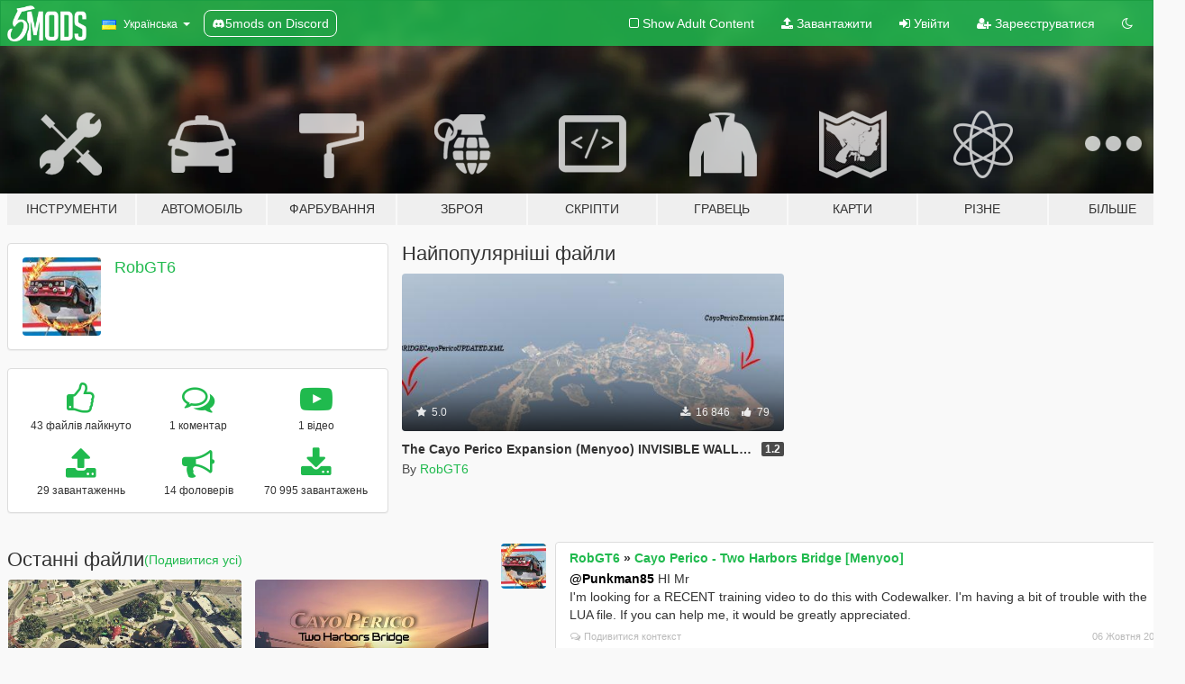

--- FILE ---
content_type: text/html; charset=utf-8
request_url: https://uk.gta5-mods.com/users/RobGT6
body_size: 9673
content:

<!DOCTYPE html>
<html lang="uk" dir="ltr">
<head>
	<title>
		Мод на GTA 5 від RobGT6 - GTA5-Mods.com
	</title>

		<script
		  async
		  src="https://hb.vntsm.com/v4/live/vms/sites/gta5-mods.com/index.js"
        ></script>

        <script>
          self.__VM = self.__VM || [];
          self.__VM.push(function (admanager, scope) {
            scope.Config.buildPlacement((configBuilder) => {
              configBuilder.add("billboard");
              configBuilder.addDefaultOrUnique("mobile_mpu").setBreakPoint("mobile")
            }).display("top-ad");

            scope.Config.buildPlacement((configBuilder) => {
              configBuilder.add("leaderboard");
              configBuilder.addDefaultOrUnique("mobile_mpu").setBreakPoint("mobile")
            }).display("central-ad");

            scope.Config.buildPlacement((configBuilder) => {
              configBuilder.add("mpu");
              configBuilder.addDefaultOrUnique("mobile_mpu").setBreakPoint("mobile")
            }).display("side-ad");

            scope.Config.buildPlacement((configBuilder) => {
              configBuilder.add("leaderboard");
              configBuilder.addDefaultOrUnique("mpu").setBreakPoint({ mediaQuery: "max-width:1200px" })
            }).display("central-ad-2");

            scope.Config.buildPlacement((configBuilder) => {
              configBuilder.add("leaderboard");
              configBuilder.addDefaultOrUnique("mobile_mpu").setBreakPoint("mobile")
            }).display("bottom-ad");

            scope.Config.buildPlacement((configBuilder) => {
              configBuilder.add("desktop_takeover");
              configBuilder.addDefaultOrUnique("mobile_takeover").setBreakPoint("mobile")
            }).display("takeover-ad");

            scope.Config.get('mpu').display('download-ad-1');
          });
        </script>

	<meta charset="utf-8">
	<meta name="viewport" content="width=320, initial-scale=1.0, maximum-scale=1.0">
	<meta http-equiv="X-UA-Compatible" content="IE=edge">
	<meta name="msapplication-config" content="none">
	<meta name="theme-color" content="#20ba4e">
	<meta name="msapplication-navbutton-color" content="#20ba4e">
	<meta name="apple-mobile-web-app-capable" content="yes">
	<meta name="apple-mobile-web-app-status-bar-style" content="#20ba4e">
	<meta name="csrf-param" content="authenticity_token" />
<meta name="csrf-token" content="w6bgfFFgUtI5z50ShdEhVU1v0SuRlGliU/J71/M0PVelZRHhxlUPr4tkN6izBztFahRzAHV4pKB+DitHtRCerg==" />
	

	<link rel="shortcut icon" type="image/x-icon" href="https://images.gta5-mods.com/icons/favicon.png">
	<link rel="stylesheet" media="screen" href="/assets/application-7e510725ebc5c55e88a9fd87c027a2aa9e20126744fbac89762e0fd54819c399.css" />
	    <link rel="alternate" hreflang="id" href="https://id.gta5-mods.com/users/RobGT6">
    <link rel="alternate" hreflang="ms" href="https://ms.gta5-mods.com/users/RobGT6">
    <link rel="alternate" hreflang="bg" href="https://bg.gta5-mods.com/users/RobGT6">
    <link rel="alternate" hreflang="ca" href="https://ca.gta5-mods.com/users/RobGT6">
    <link rel="alternate" hreflang="cs" href="https://cs.gta5-mods.com/users/RobGT6">
    <link rel="alternate" hreflang="da" href="https://da.gta5-mods.com/users/RobGT6">
    <link rel="alternate" hreflang="de" href="https://de.gta5-mods.com/users/RobGT6">
    <link rel="alternate" hreflang="el" href="https://el.gta5-mods.com/users/RobGT6">
    <link rel="alternate" hreflang="en" href="https://www.gta5-mods.com/users/RobGT6">
    <link rel="alternate" hreflang="es" href="https://es.gta5-mods.com/users/RobGT6">
    <link rel="alternate" hreflang="fr" href="https://fr.gta5-mods.com/users/RobGT6">
    <link rel="alternate" hreflang="gl" href="https://gl.gta5-mods.com/users/RobGT6">
    <link rel="alternate" hreflang="ko" href="https://ko.gta5-mods.com/users/RobGT6">
    <link rel="alternate" hreflang="hi" href="https://hi.gta5-mods.com/users/RobGT6">
    <link rel="alternate" hreflang="it" href="https://it.gta5-mods.com/users/RobGT6">
    <link rel="alternate" hreflang="hu" href="https://hu.gta5-mods.com/users/RobGT6">
    <link rel="alternate" hreflang="mk" href="https://mk.gta5-mods.com/users/RobGT6">
    <link rel="alternate" hreflang="nl" href="https://nl.gta5-mods.com/users/RobGT6">
    <link rel="alternate" hreflang="nb" href="https://no.gta5-mods.com/users/RobGT6">
    <link rel="alternate" hreflang="pl" href="https://pl.gta5-mods.com/users/RobGT6">
    <link rel="alternate" hreflang="pt-BR" href="https://pt.gta5-mods.com/users/RobGT6">
    <link rel="alternate" hreflang="ro" href="https://ro.gta5-mods.com/users/RobGT6">
    <link rel="alternate" hreflang="ru" href="https://ru.gta5-mods.com/users/RobGT6">
    <link rel="alternate" hreflang="sl" href="https://sl.gta5-mods.com/users/RobGT6">
    <link rel="alternate" hreflang="fi" href="https://fi.gta5-mods.com/users/RobGT6">
    <link rel="alternate" hreflang="sv" href="https://sv.gta5-mods.com/users/RobGT6">
    <link rel="alternate" hreflang="vi" href="https://vi.gta5-mods.com/users/RobGT6">
    <link rel="alternate" hreflang="tr" href="https://tr.gta5-mods.com/users/RobGT6">
    <link rel="alternate" hreflang="uk" href="https://uk.gta5-mods.com/users/RobGT6">
    <link rel="alternate" hreflang="zh-CN" href="https://zh.gta5-mods.com/users/RobGT6">

  <script src="/javascripts/ads.js"></script>

		<!-- Nexus Google Tag Manager -->
		<script nonce="true">
//<![CDATA[
				window.dataLayer = window.dataLayer || [];

						window.dataLayer.push({
								login_status: 'Guest',
								user_id: undefined,
								gta5mods_id: undefined,
						});

//]]>
</script>
		<script nonce="true">
//<![CDATA[
				(function(w,d,s,l,i){w[l]=w[l]||[];w[l].push({'gtm.start':
				new Date().getTime(),event:'gtm.js'});var f=d.getElementsByTagName(s)[0],
				j=d.createElement(s),dl=l!='dataLayer'?'&l='+l:'';j.async=true;j.src=
				'https://www.googletagmanager.com/gtm.js?id='+i+dl;f.parentNode.insertBefore(j,f);
				})(window,document,'script','dataLayer','GTM-KCVF2WQ');

//]]>
</script>		<!-- End Nexus Google Tag Manager -->
</head>
<body class=" uk">
	<!-- Google Tag Manager (noscript) -->
	<noscript><iframe src="https://www.googletagmanager.com/ns.html?id=GTM-KCVF2WQ"
										height="0" width="0" style="display:none;visibility:hidden"></iframe></noscript>
	<!-- End Google Tag Manager (noscript) -->

<div id="page-cover"></div>
<div id="page-loading">
	<span class="graphic"></span>
	<span class="message">Завантаження...</span>
</div>

<div id="page-cover"></div>

<nav id="main-nav" class="navbar navbar-default">
  <div class="container">
    <div class="navbar-header">
      <a class="navbar-brand" href="/"></a>

      <ul class="nav navbar-nav">
        <li id="language-dropdown" class="dropdown">
          <a href="#language" class="dropdown-toggle" data-toggle="dropdown">
            <span class="famfamfam-flag-ua icon"></span>&nbsp;
            <span class="language-name">Українська</span>
            <span class="caret"></span>
          </a>

          <ul class="dropdown-menu dropdown-menu-with-footer">
                <li>
                  <a href="https://id.gta5-mods.com/users/RobGT6">
                    <span class="famfamfam-flag-id"></span>
                    <span class="language-name">Bahasa Indonesia</span>
                  </a>
                </li>
                <li>
                  <a href="https://ms.gta5-mods.com/users/RobGT6">
                    <span class="famfamfam-flag-my"></span>
                    <span class="language-name">Bahasa Melayu</span>
                  </a>
                </li>
                <li>
                  <a href="https://bg.gta5-mods.com/users/RobGT6">
                    <span class="famfamfam-flag-bg"></span>
                    <span class="language-name">Български</span>
                  </a>
                </li>
                <li>
                  <a href="https://ca.gta5-mods.com/users/RobGT6">
                    <span class="famfamfam-flag-catalonia"></span>
                    <span class="language-name">Català</span>
                  </a>
                </li>
                <li>
                  <a href="https://cs.gta5-mods.com/users/RobGT6">
                    <span class="famfamfam-flag-cz"></span>
                    <span class="language-name">Čeština</span>
                  </a>
                </li>
                <li>
                  <a href="https://da.gta5-mods.com/users/RobGT6">
                    <span class="famfamfam-flag-dk"></span>
                    <span class="language-name">Dansk</span>
                  </a>
                </li>
                <li>
                  <a href="https://de.gta5-mods.com/users/RobGT6">
                    <span class="famfamfam-flag-de"></span>
                    <span class="language-name">Deutsch</span>
                  </a>
                </li>
                <li>
                  <a href="https://el.gta5-mods.com/users/RobGT6">
                    <span class="famfamfam-flag-gr"></span>
                    <span class="language-name">Ελληνικά</span>
                  </a>
                </li>
                <li>
                  <a href="https://www.gta5-mods.com/users/RobGT6">
                    <span class="famfamfam-flag-gb"></span>
                    <span class="language-name">English</span>
                  </a>
                </li>
                <li>
                  <a href="https://es.gta5-mods.com/users/RobGT6">
                    <span class="famfamfam-flag-es"></span>
                    <span class="language-name">Español</span>
                  </a>
                </li>
                <li>
                  <a href="https://fr.gta5-mods.com/users/RobGT6">
                    <span class="famfamfam-flag-fr"></span>
                    <span class="language-name">Français</span>
                  </a>
                </li>
                <li>
                  <a href="https://gl.gta5-mods.com/users/RobGT6">
                    <span class="famfamfam-flag-es-gl"></span>
                    <span class="language-name">Galego</span>
                  </a>
                </li>
                <li>
                  <a href="https://ko.gta5-mods.com/users/RobGT6">
                    <span class="famfamfam-flag-kr"></span>
                    <span class="language-name">한국어</span>
                  </a>
                </li>
                <li>
                  <a href="https://hi.gta5-mods.com/users/RobGT6">
                    <span class="famfamfam-flag-in"></span>
                    <span class="language-name">हिन्दी</span>
                  </a>
                </li>
                <li>
                  <a href="https://it.gta5-mods.com/users/RobGT6">
                    <span class="famfamfam-flag-it"></span>
                    <span class="language-name">Italiano</span>
                  </a>
                </li>
                <li>
                  <a href="https://hu.gta5-mods.com/users/RobGT6">
                    <span class="famfamfam-flag-hu"></span>
                    <span class="language-name">Magyar</span>
                  </a>
                </li>
                <li>
                  <a href="https://mk.gta5-mods.com/users/RobGT6">
                    <span class="famfamfam-flag-mk"></span>
                    <span class="language-name">Македонски</span>
                  </a>
                </li>
                <li>
                  <a href="https://nl.gta5-mods.com/users/RobGT6">
                    <span class="famfamfam-flag-nl"></span>
                    <span class="language-name">Nederlands</span>
                  </a>
                </li>
                <li>
                  <a href="https://no.gta5-mods.com/users/RobGT6">
                    <span class="famfamfam-flag-no"></span>
                    <span class="language-name">Norsk</span>
                  </a>
                </li>
                <li>
                  <a href="https://pl.gta5-mods.com/users/RobGT6">
                    <span class="famfamfam-flag-pl"></span>
                    <span class="language-name">Polski</span>
                  </a>
                </li>
                <li>
                  <a href="https://pt.gta5-mods.com/users/RobGT6">
                    <span class="famfamfam-flag-br"></span>
                    <span class="language-name">Português do Brasil</span>
                  </a>
                </li>
                <li>
                  <a href="https://ro.gta5-mods.com/users/RobGT6">
                    <span class="famfamfam-flag-ro"></span>
                    <span class="language-name">Română</span>
                  </a>
                </li>
                <li>
                  <a href="https://ru.gta5-mods.com/users/RobGT6">
                    <span class="famfamfam-flag-ru"></span>
                    <span class="language-name">Русский</span>
                  </a>
                </li>
                <li>
                  <a href="https://sl.gta5-mods.com/users/RobGT6">
                    <span class="famfamfam-flag-si"></span>
                    <span class="language-name">Slovenščina</span>
                  </a>
                </li>
                <li>
                  <a href="https://fi.gta5-mods.com/users/RobGT6">
                    <span class="famfamfam-flag-fi"></span>
                    <span class="language-name">Suomi</span>
                  </a>
                </li>
                <li>
                  <a href="https://sv.gta5-mods.com/users/RobGT6">
                    <span class="famfamfam-flag-se"></span>
                    <span class="language-name">Svenska</span>
                  </a>
                </li>
                <li>
                  <a href="https://vi.gta5-mods.com/users/RobGT6">
                    <span class="famfamfam-flag-vn"></span>
                    <span class="language-name">Tiếng Việt</span>
                  </a>
                </li>
                <li>
                  <a href="https://tr.gta5-mods.com/users/RobGT6">
                    <span class="famfamfam-flag-tr"></span>
                    <span class="language-name">Türkçe</span>
                  </a>
                </li>
                <li>
                  <a href="https://uk.gta5-mods.com/users/RobGT6">
                    <span class="famfamfam-flag-ua"></span>
                    <span class="language-name">Українська</span>
                  </a>
                </li>
                <li>
                  <a href="https://zh.gta5-mods.com/users/RobGT6">
                    <span class="famfamfam-flag-cn"></span>
                    <span class="language-name">中文</span>
                  </a>
                </li>
          </ul>
        </li>
        <li class="discord-link">
          <a href="https://discord.gg/2PR7aMzD4U" target="_blank" rel="noreferrer">
            <img src="https://images.gta5-mods.com/site/discord-header.svg" height="15px" alt="">
            <span>5mods on Discord</span>
          </a>
        </li>
      </ul>
    </div>

    <ul class="nav navbar-nav navbar-right">
        <li>
          <a href="/adult_filter" title="Light mode">
              <span class="fa fa-square-o"></span>
            <span>Show Adult <span class="adult-filter__content-text">Content</span></span>
          </a>
        </li>
      <li class="hidden-xs">
        <a href="/upload">
          <span class="icon fa fa-upload"></span>
          Завантажити
        </a>
      </li>

        <li>
          <a href="/login?r=/users/RobGT6">
            <span class="icon fa fa-sign-in"></span>
            <span class="login-text">Увійти</span>
          </a>
        </li>

        <li class="hidden-xs">
          <a href="/register?r=/users/RobGT6">
            <span class="icon fa fa-user-plus"></span>
            Зареєструватися
          </a>
        </li>

        <li>
            <a href="/dark_mode" title="Dark mode">
              <span class="fa fa-moon-o"></span>
            </a>
        </li>

      <li id="search-dropdown">
        <a href="#search" class="dropdown-toggle" data-toggle="dropdown">
          <span class="fa fa-search"></span>
        </a>

        <div class="dropdown-menu">
          <div class="form-inline">
            <div class="form-group">
              <div class="input-group">
                <div class="input-group-addon"><span  class="fa fa-search"></span></div>
                <input type="text" class="form-control" placeholder="Пошук модів для GTA 5.">
              </div>
            </div>
            <button type="submit" class="btn btn-primary">
              Пошук
            </button>
          </div>
        </div>
      </li>
    </ul>
  </div>
</nav>

<div id="banner" class="">
  <div class="container hidden-xs">
    <div id="intro">
      <h1 class="styled">Ласкаво просимо на GTA5-Mods.com</h1>
      <p>Select one of the following categories to start browsing the latest GTA 5 PC mods:</p>
    </div>
  </div>

  <div class="container">
    <ul id="navigation" class="clearfix uk">
        <li class="tools ">
          <a href="/tools">
            <span class="icon-category"></span>
            <span class="label-border"></span>
            <span class="label-category md-small">
              <span>Інструменти</span>
            </span>
          </a>
        </li>
        <li class="vehicles ">
          <a href="/vehicles">
            <span class="icon-category"></span>
            <span class="label-border"></span>
            <span class="label-category md-small">
              <span>Автомобіль</span>
            </span>
          </a>
        </li>
        <li class="paintjobs ">
          <a href="/paintjobs">
            <span class="icon-category"></span>
            <span class="label-border"></span>
            <span class="label-category md-small">
              <span>Фарбування</span>
            </span>
          </a>
        </li>
        <li class="weapons ">
          <a href="/weapons">
            <span class="icon-category"></span>
            <span class="label-border"></span>
            <span class="label-category ">
              <span>Зброя</span>
            </span>
          </a>
        </li>
        <li class="scripts ">
          <a href="/scripts">
            <span class="icon-category"></span>
            <span class="label-border"></span>
            <span class="label-category ">
              <span>Скріпти</span>
            </span>
          </a>
        </li>
        <li class="player ">
          <a href="/player">
            <span class="icon-category"></span>
            <span class="label-border"></span>
            <span class="label-category ">
              <span>Гравець</span>
            </span>
          </a>
        </li>
        <li class="maps ">
          <a href="/maps">
            <span class="icon-category"></span>
            <span class="label-border"></span>
            <span class="label-category ">
              <span>Карти</span>
            </span>
          </a>
        </li>
        <li class="misc ">
          <a href="/misc">
            <span class="icon-category"></span>
            <span class="label-border"></span>
            <span class="label-category ">
              <span>Різне</span>
            </span>
          </a>
        </li>
      <li id="more-dropdown" class="more dropdown">
        <a href="#more" class="dropdown-toggle" data-toggle="dropdown">
          <span class="icon-category"></span>
          <span class="label-border"></span>
          <span class="label-category ">
            <span>Більше</span>
          </span>
        </a>

        <ul class="dropdown-menu pull-right">
          <li>
            <a href="http://www.gta5cheats.com" target="_blank">
              <span class="fa fa-external-link"></span>
              GTA 5 Cheats
            </a>
          </li>
        </ul>
      </li>
    </ul>
  </div>
</div>

<div id="content">
  
<div id="profile" data-user-id="1051799">
  <div class="container">


        <div class="row">
          <div class="col-sm-6 col-md-4">
            <div class="user-panel panel panel-default">
              <div class="panel-body">
                <div class="row">
                  <div class="col-xs-3">
                    <a href="/users/RobGT6">
                      <img class="img-responsive" src="https://img.gta5-mods.com/q75-w100-h100-cfill/avatars/presets/gtao61.jpg" alt="Gtao61" />
                    </a>
                  </div>
                  <div class="col-xs-9">
                    <a class="username" href="/users/RobGT6">RobGT6</a>

                        <br/>

                            <div class="user-social">
                              












                            </div>


                            



                  </div>
                </div>
              </div>
            </div>

              <div class="panel panel-default" dir="auto">
                <div class="panel-body">
                    <div class="user-stats">
                      <div class="row">
                        <div class="col-xs-4">
                          <span class="stat-icon fa fa-thumbs-o-up"></span>
                          <span class="stat-label">
                            43 файлів лайкнуто
                          </span>
                        </div>
                        <div class="col-xs-4">
                          <span class="stat-icon fa fa-comments-o"></span>
                          <span class="stat-label">
                            1 коментар
                          </span>
                        </div>
                        <div class="col-xs-4">
                          <span class="stat-icon fa fa-youtube-play"></span>
                          <span class="stat-label">
                            1 відео
                          </span>
                        </div>
                      </div>

                      <div class="row">
                        <div class="col-xs-4">
                          <span class="stat-icon fa fa-upload"></span>
                          <span class="stat-label">
                            29 завантаженнь
                          </span>
                        </div>
                        <div class="col-xs-4">
                          <span class="stat-icon fa fa-bullhorn"></span>
                          <span class="stat-label">
                            14 фоловерів
                          </span>
                        </div>
                          <div class="col-xs-4">
                            <span class="stat-icon fa fa-download"></span>
                            <span class="stat-label">
                              70 995 завантажень
                            </span>
                          </div>
                      </div>
                    </div>
                </div>
              </div>
          </div>

            <div class="col-sm-6 col-md-4 file-list">
              <h3 class="no-margin-top">Найпопулярніші файли</h3>
              
<div class="file-list-obj">
  <a href="/maps/the-cayo-perico-expansion-menyoo" title="The Cayo Perico Expansion (Menyoo) INVISIBLE WALL FIX" class="preview empty">

    <img title="The Cayo Perico Expansion (Menyoo) INVISIBLE WALL FIX" class="img-responsive" alt="The Cayo Perico Expansion (Menyoo) INVISIBLE WALL FIX" src="https://img.gta5-mods.com/q75-w500-h333-cfill/images/the-cayo-perico-expansion-menyoo/c82c74-CPExpansion3.jpg" />

      <ul class="categories">
            <li>Building</li>
            <li>Road</li>
            <li>Scene</li>
            <li>Menyoo</li>
      </ul>

      <div class="stats">
        <div>
            <span title="5.0 star rating">
              <span class="fa fa-star"></span> 5.0
            </span>
        </div>
        <div>
          <span title="16 846 завантажень">
            <span class="fa fa-download"></span> 16 846
          </span>
          <span class="stats-likes" title="79 лайків">
            <span class="fa fa-thumbs-up"></span> 79
          </span>
        </div>
      </div>

  </a>
  <div class="details">
    <div class="top">
      <div class="name">
        <a href="/maps/the-cayo-perico-expansion-menyoo" title="The Cayo Perico Expansion (Menyoo) INVISIBLE WALL FIX">
          <span dir="ltr">The Cayo Perico Expansion (Menyoo) INVISIBLE WALL FIX</span>
        </a>
      </div>
        <div class="version" dir="ltr" title="1.2">1.2</div>
    </div>
    <div class="bottom">
      <span class="bottom-by">By</span> <a href="/users/RobGT6" title="RobGT6">RobGT6</a>
    </div>
  </div>
</div>
            </div>
        </div>

            <div class="row">
                  <div class="file-list col-sm-5">
                    <div class="row-heading">
                      <h3 class="latest-files">
                        Останні файли
                      </h3>
                        <a href="/users/RobGT6/files">(Подивитися усі)</a>
                    </div>

                        <div class="row">
                            <div class="col-xs-6 col-sm-12 col-md-6">
                              
<div class="file-list-obj">
  <a href="/maps/rc-tasty-tracks-menyoo-robgt6" title="RC Tasty Tracks [Menyoo] " class="preview empty">

    <img title="RC Tasty Tracks [Menyoo] " class="img-responsive" alt="RC Tasty Tracks [Menyoo] " src="https://img.gta5-mods.com/q75-w500-h333-cfill/images/rc-tasty-tracks-menyoo-robgt6/7c9817-nolog1.jpg" />

      <ul class="categories">
            <li>Ramps</li>
            <li>Scene</li>
            <li>Menyoo</li>
      </ul>

      <div class="stats">
        <div>
        </div>
        <div>
          <span title="376 завантажень">
            <span class="fa fa-download"></span> 376
          </span>
          <span class="stats-likes" title="8 лайків">
            <span class="fa fa-thumbs-up"></span> 8
          </span>
        </div>
      </div>

  </a>
  <div class="details">
    <div class="top">
      <div class="name">
        <a href="/maps/rc-tasty-tracks-menyoo-robgt6" title="RC Tasty Tracks [Menyoo] ">
          <span dir="ltr">RC Tasty Tracks [Menyoo] </span>
        </a>
      </div>
        <div class="version" dir="ltr" title="1.0">1.0</div>
    </div>
    <div class="bottom">
      <span class="bottom-by">By</span> <a href="/users/RobGT6" title="RobGT6">RobGT6</a>
    </div>
  </div>
</div>
                            </div>
                            <div class="col-xs-6 col-sm-12 col-md-6">
                              
<div class="file-list-obj">
  <a href="/maps/cayo-perico-two-harbors-bridge-menyoo-ymap" title="Cayo Perico - Two Harbors Bridge [Menyoo]" class="preview empty">

    <img title="Cayo Perico - Two Harbors Bridge [Menyoo]" class="img-responsive" alt="Cayo Perico - Two Harbors Bridge [Menyoo]" src="https://img.gta5-mods.com/q75-w500-h333-cfill/images/cayo-perico-two-harbors-bridge-menyoo-ymap/bd6581-CayoPericoSN1.jpg" />

      <ul class="categories">
            <li>Road</li>
            <li>Menyoo</li>
      </ul>

      <div class="stats">
        <div>
        </div>
        <div>
          <span title="1 286 завантажень">
            <span class="fa fa-download"></span> 1 286
          </span>
          <span class="stats-likes" title="18 лайків">
            <span class="fa fa-thumbs-up"></span> 18
          </span>
        </div>
      </div>

  </a>
  <div class="details">
    <div class="top">
      <div class="name">
        <a href="/maps/cayo-perico-two-harbors-bridge-menyoo-ymap" title="Cayo Perico - Two Harbors Bridge [Menyoo]">
          <span dir="ltr">Cayo Perico - Two Harbors Bridge [Menyoo]</span>
        </a>
      </div>
        <div class="version" dir="ltr" title="1.0">1.0</div>
    </div>
    <div class="bottom">
      <span class="bottom-by">By</span> <a href="/users/RobGT6" title="RobGT6">RobGT6</a>
    </div>
  </div>
</div>
                            </div>
                        </div>
                        <div class="row">
                            <div class="col-xs-6 col-sm-12 col-md-6">
                              
<div class="file-list-obj">
  <a href="/maps/del-perro-la-puerta-menyoo" title="Del Perro - La Puerta (Menyoo)" class="preview empty">

    <img title="Del Perro - La Puerta (Menyoo)" class="img-responsive" alt="Del Perro - La Puerta (Menyoo)" src="https://img.gta5-mods.com/q75-w500-h333-cfill/images/del-perro-la-puerta-menyoo/624f35-DelPerroLaPuerta1.jpg" />

      <ul class="categories">
            <li>Scene</li>
            <li>Menyoo</li>
      </ul>

      <div class="stats">
        <div>
        </div>
        <div>
          <span title="1 379 завантажень">
            <span class="fa fa-download"></span> 1 379
          </span>
          <span class="stats-likes" title="16 лайків">
            <span class="fa fa-thumbs-up"></span> 16
          </span>
        </div>
      </div>

  </a>
  <div class="details">
    <div class="top">
      <div class="name">
        <a href="/maps/del-perro-la-puerta-menyoo" title="Del Perro - La Puerta (Menyoo)">
          <span dir="ltr">Del Perro - La Puerta (Menyoo)</span>
        </a>
      </div>
        <div class="version" dir="ltr" title="1.0 ">1.0 </div>
    </div>
    <div class="bottom">
      <span class="bottom-by">By</span> <a href="/users/RobGT6" title="RobGT6">RobGT6</a>
    </div>
  </div>
</div>
                            </div>
                            <div class="col-xs-6 col-sm-12 col-md-6">
                              
<div class="file-list-obj">
  <a href="/maps/del-perro-hotel-robgt6" title="Del Perro Hotel" class="preview empty">

    <img title="Del Perro Hotel" class="img-responsive" alt="Del Perro Hotel" src="https://img.gta5-mods.com/q75-w500-h333-cfill/images/del-perro-hotel-robgt6/238a71-DPHotel12b.jpg" />

      <ul class="categories">
            <li>Building</li>
            <li>Menyoo</li>
      </ul>

      <div class="stats">
        <div>
            <span title="5.0 star rating">
              <span class="fa fa-star"></span> 5.0
            </span>
        </div>
        <div>
          <span title="1 573 завантажень">
            <span class="fa fa-download"></span> 1 573
          </span>
          <span class="stats-likes" title="25 лайків">
            <span class="fa fa-thumbs-up"></span> 25
          </span>
        </div>
      </div>

  </a>
  <div class="details">
    <div class="top">
      <div class="name">
        <a href="/maps/del-perro-hotel-robgt6" title="Del Perro Hotel">
          <span dir="ltr">Del Perro Hotel</span>
        </a>
      </div>
        <div class="version" dir="ltr" title="Final">Final</div>
    </div>
    <div class="bottom">
      <span class="bottom-by">By</span> <a href="/users/RobGT6" title="RobGT6">RobGT6</a>
    </div>
  </div>
</div>
                            </div>
                        </div>
                        <div class="row">
                            <div class="col-xs-6 col-sm-12 col-md-6">
                              
<div class="file-list-obj">
  <a href="/maps/private-paradise" title="Private Paradise [Menyoo]" class="preview empty">

    <img title="Private Paradise [Menyoo]" class="img-responsive" alt="Private Paradise [Menyoo]" src="https://img.gta5-mods.com/q75-w500-h333-cfill/images/private-paradise/6d68c5-Pparadiss11.jpg" />

      <ul class="categories">
            <li>Building</li>
            <li>Menyoo</li>
      </ul>

      <div class="stats">
        <div>
            <span title="5.0 star rating">
              <span class="fa fa-star"></span> 5.0
            </span>
        </div>
        <div>
          <span title="2 173 завантажень">
            <span class="fa fa-download"></span> 2 173
          </span>
          <span class="stats-likes" title="16 лайків">
            <span class="fa fa-thumbs-up"></span> 16
          </span>
        </div>
      </div>

  </a>
  <div class="details">
    <div class="top">
      <div class="name">
        <a href="/maps/private-paradise" title="Private Paradise [Menyoo]">
          <span dir="ltr">Private Paradise [Menyoo]</span>
        </a>
      </div>
        <div class="version" dir="ltr" title="1.0">1.0</div>
    </div>
    <div class="bottom">
      <span class="bottom-by">By</span> <a href="/users/RobGT6" title="RobGT6">RobGT6</a>
    </div>
  </div>
</div>
                            </div>
                            <div class="col-xs-6 col-sm-12 col-md-6">
                              
<div class="file-list-obj">
  <a href="/maps/plaza-maze-bank" title="Plaza Maze Bank [Menyoo] " class="preview empty">

    <img title="Plaza Maze Bank [Menyoo] " class="img-responsive" alt="Plaza Maze Bank [Menyoo] " src="https://img.gta5-mods.com/q75-w500-h333-cfill/images/plaza-maze-bank/08b29d-PlazaMB1.jpg" />

      <ul class="categories">
            <li>Building</li>
            <li>Scene</li>
            <li>Menyoo</li>
      </ul>

      <div class="stats">
        <div>
            <span title="5.0 star rating">
              <span class="fa fa-star"></span> 5.0
            </span>
        </div>
        <div>
          <span title="719 завантажень">
            <span class="fa fa-download"></span> 719
          </span>
          <span class="stats-likes" title="13 лайків">
            <span class="fa fa-thumbs-up"></span> 13
          </span>
        </div>
      </div>

  </a>
  <div class="details">
    <div class="top">
      <div class="name">
        <a href="/maps/plaza-maze-bank" title="Plaza Maze Bank [Menyoo] ">
          <span dir="ltr">Plaza Maze Bank [Menyoo] </span>
        </a>
      </div>
        <div class="version" dir="ltr" title="Final">Final</div>
    </div>
    <div class="bottom">
      <span class="bottom-by">By</span> <a href="/users/RobGT6" title="RobGT6">RobGT6</a>
    </div>
  </div>
</div>
                            </div>
                        </div>
                        <div class="row">
                            <div class="col-xs-6 col-sm-12 col-md-6">
                              
<div class="file-list-obj">
  <a href="/maps/lspd-multi-forces-3-menyoo-ymap" title="LSPD Multi-Forces 3 Menyoo / Ymap" class="preview empty">

    <img title="LSPD Multi-Forces 3 Menyoo / Ymap" class="img-responsive" alt="LSPD Multi-Forces 3 Menyoo / Ymap" src="https://img.gta5-mods.com/q75-w500-h333-cfill/images/lspd-multi-forces-3-menyoo-ymap/aa7345-lspdmf3.jpg" />

      <ul class="categories">
            <li>Menyoo</li>
      </ul>

      <div class="stats">
        <div>
            <span title="4.75 star rating">
              <span class="fa fa-star"></span> 4.75
            </span>
        </div>
        <div>
          <span title="1 556 завантажень">
            <span class="fa fa-download"></span> 1 556
          </span>
          <span class="stats-likes" title="15 лайків">
            <span class="fa fa-thumbs-up"></span> 15
          </span>
        </div>
      </div>

  </a>
  <div class="details">
    <div class="top">
      <div class="name">
        <a href="/maps/lspd-multi-forces-3-menyoo-ymap" title="LSPD Multi-Forces 3 Menyoo / Ymap">
          <span dir="ltr">LSPD Multi-Forces 3 Menyoo / Ymap</span>
        </a>
      </div>
        <div class="version" dir="ltr" title="1.0">1.0</div>
    </div>
    <div class="bottom">
      <span class="bottom-by">By</span> <a href="/users/RobGT6" title="RobGT6">RobGT6</a>
    </div>
  </div>
</div>
                            </div>
                            <div class="col-xs-6 col-sm-12 col-md-6">
                              
<div class="file-list-obj">
  <a href="/maps/the-king-house" title="The King House - Menyoo / Ymap" class="preview empty">

    <img title="The King House - Menyoo / Ymap" class="img-responsive" alt="The King House - Menyoo / Ymap" src="https://img.gta5-mods.com/q75-w500-h333-cfill/images/the-king-house/e1d29e-TheKingHouse1.jpg" />

      <ul class="categories">
            <li>Building</li>
            <li>Scene</li>
            <li>Menyoo</li>
      </ul>

      <div class="stats">
        <div>
        </div>
        <div>
          <span title="1 740 завантажень">
            <span class="fa fa-download"></span> 1 740
          </span>
          <span class="stats-likes" title="1 лайк">
            <span class="fa fa-thumbs-up"></span> 21
          </span>
        </div>
      </div>

  </a>
  <div class="details">
    <div class="top">
      <div class="name">
        <a href="/maps/the-king-house" title="The King House - Menyoo / Ymap">
          <span dir="ltr">The King House - Menyoo / Ymap</span>
        </a>
      </div>
        <div class="version" dir="ltr" title="Final">Final</div>
    </div>
    <div class="bottom">
      <span class="bottom-by">By</span> <a href="/users/RobGT6" title="RobGT6">RobGT6</a>
    </div>
  </div>
</div>
                            </div>
                        </div>
                  </div>

                  <div id="comments" class="col-sm-7">
                    <ul class="media-list comments-list" style="display: block;">
                      
    <li id="comment-2386377" class="comment media " data-comment-id="2386377" data-username="RobGT6" data-mentions="[&quot;Punkman85&quot;]">
      <div class="media-left">
        <a href="/users/RobGT6"><img class="media-object" src="https://img.gta5-mods.com/q75-w100-h100-cfill/avatars/presets/gtao61.jpg" alt="Gtao61" /></a>
      </div>
      <div class="media-body">
        <div class="panel panel-default">
          <div class="panel-body">
            <div class="media-heading clearfix">
              <div class="pull-left flip" dir="auto">
                <a href="/users/RobGT6">RobGT6</a>
                    &raquo;
                    <a href="/maps/cayo-perico-two-harbors-bridge-menyoo-ymap">Cayo Perico - Two Harbors Bridge [Menyoo]</a>
              </div>
              <div class="pull-right flip">
                

                
              </div>
            </div>

            <div class="comment-text " dir="auto"><p><a class="mention" href="/users/Punkman85">@Punkman85</a> HI Mr 
<br />I&#39;m looking for a RECENT training video to do this with Codewalker. I&#39;m having a bit of trouble with the LUA file. If you can help me, it would be greatly appreciated.</p></div>

            <div class="media-details clearfix">
              <div class="row">
                <div class="col-md-8 text-left flip">

                    <a class="inline-icon-text" href="/maps/cayo-perico-two-harbors-bridge-menyoo-ymap#comment-2386377"><span class="fa fa-comments-o"></span>Подивитися контекст</a>

                  

                  
                </div>
                <div class="col-md-4 text-right flip" title="пн., 06 жовт. 2025, 00:48:25 +0000">06 Жовтня 2025</div>
              </div>
            </div>
          </div>
        </div>
      </div>
    </li>

    <li id="comment-2340122" class="comment media " data-comment-id="2340122" data-username="RobGT6" data-mentions="[]">
      <div class="media-left">
        <a href="/users/RobGT6"><img class="media-object" src="https://img.gta5-mods.com/q75-w100-h100-cfill/avatars/presets/gtao61.jpg" alt="Gtao61" /></a>
      </div>
      <div class="media-body">
        <div class="panel panel-default">
          <div class="panel-body">
            <div class="media-heading clearfix">
              <div class="pull-left flip" dir="auto">
                <a href="/users/RobGT6">RobGT6</a>
                    &raquo;
                    <a href="/maps/private-paradise">Private Paradise [Menyoo]</a>
              </div>
              <div class="pull-right flip">
                

                
              </div>
            </div>

            <div class="comment-text " dir="auto"><p>Oh sorry !! ok thx  ... only converted with (Map Editor &amp; Menyoo to YMap Converter 1.0.4) by sollaholla (gta5mods)
<br />converted for more experience , never trying  thx for help bro ! this software not fonctional !!!</p></div>

            <div class="media-details clearfix">
              <div class="row">
                <div class="col-md-8 text-left flip">

                    <a class="inline-icon-text" href="/maps/private-paradise#comment-2340122"><span class="fa fa-comments-o"></span>Подивитися контекст</a>

                  

                  
                </div>
                <div class="col-md-4 text-right flip" title="ср., 12 бер. 2025, 06:08:27 +0000">12 Березня 2025</div>
              </div>
            </div>
          </div>
        </div>
      </div>
    </li>

    <li id="comment-2266862" class="comment media " data-comment-id="2266862" data-username="RobGT6" data-mentions="[]">
      <div class="media-left">
        <a href="/users/RobGT6"><img class="media-object" src="https://img.gta5-mods.com/q75-w100-h100-cfill/avatars/presets/gtao61.jpg" alt="Gtao61" /></a>
      </div>
      <div class="media-body">
        <div class="panel panel-default">
          <div class="panel-body">
            <div class="media-heading clearfix">
              <div class="pull-left flip" dir="auto">
                <a href="/users/RobGT6">RobGT6</a>
                    &raquo;
                    <a href="/maps/lspd-multi-forces-1-menyoo-ymap">LSPD Multi Forces [Menyoo] [Ymap]</a>
              </div>
              <div class="pull-right flip">
                

                
              </div>
            </div>

            <div class="comment-text " dir="auto"><p>LSPD Multi Forces 2 - Zancudo center
<br /><a target="_blank" href="https://www.gtainside.com/en/gta5/maps/198833-lspd-multi-forces-2-menyoo-ymap/">https://www.gtainside.com/en/gta5/maps/198833-lspd-multi-forces-2-menyoo-ymap/</a></p></div>

            <div class="media-details clearfix">
              <div class="row">
                <div class="col-md-8 text-left flip">

                    <a class="inline-icon-text" href="/maps/lspd-multi-forces-1-menyoo-ymap#comment-2266862"><span class="fa fa-comments-o"></span>Подивитися контекст</a>

                  

                  
                </div>
                <div class="col-md-4 text-right flip" title="вт., 18 черв. 2024, 02:15:01 +0000">18 Червня 2024</div>
              </div>
            </div>
          </div>
        </div>
      </div>
    </li>

    <li id="comment-2229117" class="comment media " data-comment-id="2229117" data-username="RobGT6" data-mentions="[&quot;niu123&quot;]">
      <div class="media-left">
        <a href="/users/RobGT6"><img class="media-object" src="https://img.gta5-mods.com/q75-w100-h100-cfill/avatars/presets/gtao61.jpg" alt="Gtao61" /></a>
      </div>
      <div class="media-body">
        <div class="panel panel-default">
          <div class="panel-body">
            <div class="media-heading clearfix">
              <div class="pull-left flip" dir="auto">
                <a href="/users/RobGT6">RobGT6</a>
                    &raquo;
                    <a href="/maps/lspd-multi-forces-1-menyoo-ymap">LSPD Multi Forces [Menyoo] [Ymap]</a>
              </div>
              <div class="pull-right flip">
                

                
              </div>
            </div>

            <div class="comment-text " dir="auto"><p><a class="mention" href="/users/niu123">@niu123</a> ----- Game LAG FIX: 
<br />1- Remove MAP addon (DLC Addon) (drag into another temporary folder)
<br />2- (Graphic Settings) Turn OFF MSAA
<br />3- (Graphic Settings) Use DirectX 10.1
<br />4- (Graphic Settings) Use normal texture</p></div>

            <div class="media-details clearfix">
              <div class="row">
                <div class="col-md-8 text-left flip">

                    <a class="inline-icon-text" href="/maps/lspd-multi-forces-1-menyoo-ymap#comment-2229117"><span class="fa fa-comments-o"></span>Подивитися контекст</a>

                  

                  
                </div>
                <div class="col-md-4 text-right flip" title="чт., 25 січ. 2024, 02:57:38 +0000">25 Січня 2024</div>
              </div>
            </div>
          </div>
        </div>
      </div>
    </li>

    <li id="comment-2229115" class="comment media " data-comment-id="2229115" data-username="RobGT6" data-mentions="[&quot;niu123&quot;]">
      <div class="media-left">
        <a href="/users/RobGT6"><img class="media-object" src="https://img.gta5-mods.com/q75-w100-h100-cfill/avatars/presets/gtao61.jpg" alt="Gtao61" /></a>
      </div>
      <div class="media-body">
        <div class="panel panel-default">
          <div class="panel-body">
            <div class="media-heading clearfix">
              <div class="pull-left flip" dir="auto">
                <a href="/users/RobGT6">RobGT6</a>
                    &raquo;
                    <a href="/maps/celebrate-10th-the-club">Celebrate 10th The CLUB</a>
              </div>
              <div class="pull-right flip">
                

                
              </div>
            </div>

            <div class="comment-text " dir="auto"><p><a class="mention" href="/users/niu123">@niu123</a> ----- Game LAG FIX: 
<br />1- Remove MAP addon (DLC Addon) (drag into another temporary folder)
<br />2- (Graphic Settings) Turn OFF MSAA
<br />3- (Graphic Settings) Use DirectX 10.1
<br />4- (Graphic Settings) Use normal texture</p></div>

            <div class="media-details clearfix">
              <div class="row">
                <div class="col-md-8 text-left flip">

                    <a class="inline-icon-text" href="/maps/celebrate-10th-the-club#comment-2229115"><span class="fa fa-comments-o"></span>Подивитися контекст</a>

                  

                  
                </div>
                <div class="col-md-4 text-right flip" title="чт., 25 січ. 2024, 02:57:00 +0000">25 Січня 2024</div>
              </div>
            </div>
          </div>
        </div>
      </div>
    </li>

    <li id="comment-2221140" class="comment media " data-comment-id="2221140" data-username="RobGT6" data-mentions="[&quot;scarredface1017&quot;]">
      <div class="media-left">
        <a href="/users/RobGT6"><img class="media-object" src="https://img.gta5-mods.com/q75-w100-h100-cfill/avatars/presets/gtao61.jpg" alt="Gtao61" /></a>
      </div>
      <div class="media-body">
        <div class="panel panel-default">
          <div class="panel-body">
            <div class="media-heading clearfix">
              <div class="pull-left flip" dir="auto">
                <a href="/users/RobGT6">RobGT6</a>
                    &raquo;
                    <a href="/maps/lspd-multi-forces-1-menyoo-ymap">LSPD Multi Forces [Menyoo] [Ymap]</a>
              </div>
              <div class="pull-right flip">
                

                
              </div>
            </div>

            <div class="comment-text " dir="auto"><p><a class="mention" href="/users/scarredface1017">@scarredface1017</a> *_0  thx and Happy last new years before GTA VI (2025)</p></div>

            <div class="media-details clearfix">
              <div class="row">
                <div class="col-md-8 text-left flip">

                    <a class="inline-icon-text" href="/maps/lspd-multi-forces-1-menyoo-ymap#comment-2221140"><span class="fa fa-comments-o"></span>Подивитися контекст</a>

                  

                  
                </div>
                <div class="col-md-4 text-right flip" title="пн., 01 січ. 2024, 13:39:59 +0000">01 Січня 2024</div>
              </div>
            </div>
          </div>
        </div>
      </div>
    </li>

    <li id="comment-2204418" class="comment media " data-comment-id="2204418" data-username="RobGT6" data-mentions="[]">
      <div class="media-left">
        <a href="/users/RobGT6"><img class="media-object" src="https://img.gta5-mods.com/q75-w100-h100-cfill/avatars/presets/gtao61.jpg" alt="Gtao61" /></a>
      </div>
      <div class="media-body">
        <div class="panel panel-default">
          <div class="panel-body">
            <div class="media-heading clearfix">
              <div class="pull-left flip" dir="auto">
                <a href="/users/RobGT6">RobGT6</a>
                    &raquo;
                    <a href="/player/cookie-monster-add-on-ped">Cookie Monster [Add-On Ped]</a>
              </div>
              <div class="pull-right flip">
                

                
              </div>
            </div>

            <div class="comment-text " dir="auto"><p>nice</p></div>

            <div class="media-details clearfix">
              <div class="row">
                <div class="col-md-8 text-left flip">

                    <a class="inline-icon-text" href="/player/cookie-monster-add-on-ped#comment-2204418"><span class="fa fa-comments-o"></span>Подивитися контекст</a>

                  

                  
                </div>
                <div class="col-md-4 text-right flip" title="пт., 03 лист. 2023, 05:15:25 +0000">03 Листопада 2023</div>
              </div>
            </div>
          </div>
        </div>
      </div>
    </li>

    <li id="comment-2198234" class="comment media " data-comment-id="2198234" data-username="RobGT6" data-mentions="[]">
      <div class="media-left">
        <a href="/users/RobGT6"><img class="media-object" src="https://img.gta5-mods.com/q75-w100-h100-cfill/avatars/presets/gtao61.jpg" alt="Gtao61" /></a>
      </div>
      <div class="media-body">
        <div class="panel panel-default">
          <div class="panel-body">
            <div class="media-heading clearfix">
              <div class="pull-left flip" dir="auto">
                <a href="/users/RobGT6">RobGT6</a>
                    &raquo;
                    <a href="/misc/gta-vi-loading-screen-in-gta-v-fan-made">GTA VI Loading Screen in GTA V (Fan-Made)</a>
              </div>
              <div class="pull-right flip">
                

                
              </div>
            </div>

            <div class="comment-text " dir="auto"><p>GTA6 Before 2024 pls </p></div>

            <div class="media-details clearfix">
              <div class="row">
                <div class="col-md-8 text-left flip">

                    <a class="inline-icon-text" href="/misc/gta-vi-loading-screen-in-gta-v-fan-made#comment-2198234"><span class="fa fa-comments-o"></span>Подивитися контекст</a>

                  

                  
                </div>
                <div class="col-md-4 text-right flip" title="пт., 13 жовт. 2023, 00:51:56 +0000">13 Жовтня 2023</div>
              </div>
            </div>
          </div>
        </div>
      </div>
    </li>

    <li id="comment-2151869" class="comment media " data-comment-id="2151869" data-username="RobGT6" data-mentions="[]">
      <div class="media-left">
        <a href="/users/RobGT6"><img class="media-object" src="https://img.gta5-mods.com/q75-w100-h100-cfill/avatars/presets/gtao61.jpg" alt="Gtao61" /></a>
      </div>
      <div class="media-body">
        <div class="panel panel-default">
          <div class="panel-body">
            <div class="media-heading clearfix">
              <div class="pull-left flip" dir="auto">
                <a href="/users/RobGT6">RobGT6</a>
                    &raquo;
                    <a href="/maps/modernhousepacific-menyoo-35d2e73f-fe30-452d-9fb5-b6bba904e0be">ModernHousePacific [Menyoo] </a>
              </div>
              <div class="pull-right flip">
                

                
              </div>
            </div>

            <div class="comment-text " dir="auto"><p>Big Job... butiful result !! thx</p></div>

            <div class="media-details clearfix">
              <div class="row">
                <div class="col-md-8 text-left flip">

                    <a class="inline-icon-text" href="/maps/modernhousepacific-menyoo-35d2e73f-fe30-452d-9fb5-b6bba904e0be#comment-2151869"><span class="fa fa-comments-o"></span>Подивитися контекст</a>

                  

                  
                </div>
                <div class="col-md-4 text-right flip" title="пт., 19 трав. 2023, 04:06:57 +0000">19 Травня 2023</div>
              </div>
            </div>
          </div>
        </div>
      </div>
    </li>

    <li id="comment-2151320" class="comment media " data-comment-id="2151320" data-username="RobGT6" data-mentions="[]">
      <div class="media-left">
        <a href="/users/RobGT6"><img class="media-object" src="https://img.gta5-mods.com/q75-w100-h100-cfill/avatars/presets/gtao61.jpg" alt="Gtao61" /></a>
      </div>
      <div class="media-body">
        <div class="panel panel-default">
          <div class="panel-body">
            <div class="media-heading clearfix">
              <div class="pull-left flip" dir="auto">
                <a href="/users/RobGT6">RobGT6</a>
                    &raquo;
                    <a href="/maps/dnx-new-grand-senora-desert-road">DNX New Grand Senora Desert Road [YMAP | ADD-ON]</a>
              </div>
              <div class="pull-right flip">
                

                
              </div>
            </div>

            <div class="comment-text " dir="auto"><p>Great Job!  Great Mod! THX
<br />*_0</p></div>

            <div class="media-details clearfix">
              <div class="row">
                <div class="col-md-8 text-left flip">

                    <a class="inline-icon-text" href="/maps/dnx-new-grand-senora-desert-road#comment-2151320"><span class="fa fa-comments-o"></span>Подивитися контекст</a>

                  

                  
                </div>
                <div class="col-md-4 text-right flip" title="ср., 17 трав. 2023, 14:23:38 +0000">17 Травня 2023</div>
              </div>
            </div>
          </div>
        </div>
      </div>
    </li>

                    </ul>
                  </div>
            </div>

  </div>
</div>
</div>
<div id="footer">
  <div class="container">

    <div class="row">

      <div class="col-sm-4 col-md-4">

        <a href="/users/Slim Trashman" class="staff">Designed in Alderney</a><br/>
        <a href="/users/rappo" class="staff">Made in Los Santos</a>

      </div>

      <div class="col-sm-8 col-md-8 hidden-xs">

        <div class="col-md-4 hidden-sm hidden-xs">
          <ul>
            <li>
              <a href="/tools">Інструменти для моддінгу GTA 5</a>
            </li>
            <li>
              <a href="/vehicles">Автомобільні моди GTA 5</a>
            </li>
            <li>
              <a href="/paintjobs">Фарбування до авто GTA 5</a>
            </li>
            <li>
              <a href="/weapons">Моди на зброю GTA 5</a>
            </li>
            <li>
              <a href="/scripts">Скриптові моди GTA 5</a>
            </li>
            <li>
              <a href="/player">Моди на гравця GTA 5.</a>
            </li>
            <li>
              <a href="/maps">Картові моди GTA 5</a>
            </li>
            <li>
              <a href="/misc">Різні моди на GTA 5</a>
            </li>
          </ul>
        </div>

        <div class="col-sm-4 col-md-4 hidden-xs">
          <ul>
            <li>
              <a href="/all">Останні файли</a>
            </li>
            <li>
              <a href="/all/tags/featured">Рекомендовані файли</a>
            </li>
            <li>
              <a href="/all/most-liked">Найбільш сподобані файли</a>
            </li>
            <li>
              <a href="/all/most-downloaded">Найбільш завантажені файли</a>
            </li>
            <li>
              <a href="/all/highest-rated">Файли з великим рейтингом</a>
            </li>
            <li>
              <a href="/leaderboard">Таблиця лидерів GTA5-Mods.com</a>
            </li>
          </ul>
        </div>

        <div class="col-sm-4 col-md-4">
          <ul>
            <li>
              <a href="/contact">
                Контакти
              </a>
            </li>
            <li>
              <a href="/privacy">
                Політика Конфіденційності
              </a>
            </li>
            <li>
              <a href="/terms">
                Terms of Use
              </a>
            </li>
            <li>
              <a href="https://www.cognitoforms.com/NexusMods/_5ModsDMCAForm">
                DMCA
              </a>
            </li>
            <li>
              <a href="https://www.twitter.com/5mods" class="social" target="_blank" rel="noreferrer" title="@5mods в Твіттері">
                <span class="fa fa-twitter-square"></span>
                @5mods в Твіттері
              </a>
            </li>
            <li>
              <a href="https://www.facebook.com/5mods" class="social" target="_blank" rel="noreferrer" title="5mods в Фейсбуці">
                <span class="fa fa-facebook-official"></span>
                5mods в Фейсбуці
              </a>
            </li>
            <li>
              <a href="https://discord.gg/2PR7aMzD4U" class="social" target="_blank" rel="noreferrer" title="5mods on Discord">
                <img src="https://images.gta5-mods.com/site/discord-footer.svg#discord" height="15px" alt="">
                5mods on Discord
              </a>
            </li>
          </ul>
        </div>

      </div>

    </div>
  </div>
</div>

<script src="/assets/i18n-df0d92353b403d0e94d1a4f346ded6a37d72d69e9a14f2caa6d80e755877da17.js"></script>
<script src="/assets/translations-a23fafd59dbdbfa99c7d1d49b61f0ece1d1aff5b9b63d693ca14bfa61420d77c.js"></script>
<script type="text/javascript">
		I18n.defaultLocale = 'en';
		I18n.locale = 'uk';
		I18n.fallbacks = true;

		var GTA5M = {User: {authenticated: false}};
</script>
<script src="/assets/application-d3801923323270dc3fae1f7909466e8a12eaf0dc3b846aa57c43fa1873fe9d56.js"></script>
  <script src="https://apis.google.com/js/platform.js" xmlns="http://www.w3.org/1999/html"></script>
            <script type="application/ld+json">
            {
              "@context": "http://schema.org",
              "@type": "Person",
              "name": "RobGT6"
            }
            </script>


<!-- Quantcast Tag -->
<script type="text/javascript">
		var _qevents = _qevents || [];
		(function () {
				var elem = document.createElement('script');
				elem.src = (document.location.protocol == "https:" ? "https://secure" : "http://edge") + ".quantserve.com/quant.js";
				elem.async = true;
				elem.type = "text/javascript";
				var scpt = document.getElementsByTagName('script')[0];
				scpt.parentNode.insertBefore(elem, scpt);
		})();
		_qevents.push({
				qacct: "p-bcgV-fdjlWlQo"
		});
</script>
<noscript>
	<div style="display:none;">
		<img src="//pixel.quantserve.com/pixel/p-bcgV-fdjlWlQo.gif" border="0" height="1" width="1" alt="Quantcast"/>
	</div>
</noscript>
<!-- End Quantcast tag -->

<!-- Ad Blocker Checks -->
<script type="application/javascript">
    (function () {
        console.log("ABD: ", window.AdvertStatus);
        if (window.AdvertStatus === undefined) {
            var container = document.createElement('div');
            container.classList.add('container');

            var div = document.createElement('div');
            div.classList.add('alert', 'alert-warning');
            div.innerText = "Ad-blockers can cause errors with the image upload service, please consider turning them off if you have issues.";
            container.appendChild(div);

            var upload = document.getElementById('upload');
            if (upload) {
                upload.insertBefore(container, upload.firstChild);
            }
        }
    })();
</script>



<div class="js-paloma-hook" data-id="1767650916265">
  <script type="text/javascript">
    (function(){
      // Do not continue if Paloma not found.
      if (window['Paloma'] === undefined) {
        return true;
      }

      Paloma.env = 'production';

      // Remove any callback details if any
      $('.js-paloma-hook[data-id!=' + 1767650916265 + ']').remove();

      var request = {"resource":"User","action":"profile","params":{}};

      Paloma.engine.setRequest({
        id: "1767650916265",
        resource: request['resource'],
        action: request['action'],
        params: request['params']});
    })();
  </script>
</div>
</body>
</html>
